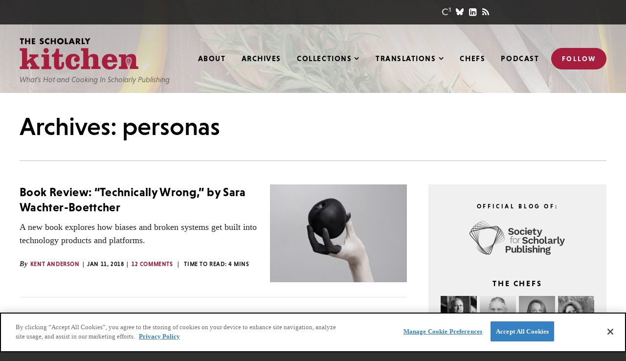

--- FILE ---
content_type: text/html; charset=utf-8
request_url: https://www.google.com/recaptcha/api2/aframe
body_size: 268
content:
<!DOCTYPE HTML><html><head><meta http-equiv="content-type" content="text/html; charset=UTF-8"></head><body><script nonce="B0HzDcBV-ML3R7lf-7pBuw">/** Anti-fraud and anti-abuse applications only. See google.com/recaptcha */ try{var clients={'sodar':'https://pagead2.googlesyndication.com/pagead/sodar?'};window.addEventListener("message",function(a){try{if(a.source===window.parent){var b=JSON.parse(a.data);var c=clients[b['id']];if(c){var d=document.createElement('img');d.src=c+b['params']+'&rc='+(localStorage.getItem("rc::a")?sessionStorage.getItem("rc::b"):"");window.document.body.appendChild(d);sessionStorage.setItem("rc::e",parseInt(sessionStorage.getItem("rc::e")||0)+1);localStorage.setItem("rc::h",'1764002464651');}}}catch(b){}});window.parent.postMessage("_grecaptcha_ready", "*");}catch(b){}</script></body></html>

--- FILE ---
content_type: application/javascript; charset=UTF-8
request_url: https://scholarlykitchen.sspnet.org/cdn-cgi/challenge-platform/h/b/scripts/jsd/13c98df4ef2d/main.js?
body_size: 4515
content:
window._cf_chl_opt={VnHPF6:'b'};~function(Z1,O,j,U,M,F,B,m){Z1=c,function(h,n,ZV,Z0,f,Y){for(ZV={h:537,n:477,f:450,Y:509,N:524,D:504,S:475,H:463,e:494},Z0=c,f=h();!![];)try{if(Y=parseInt(Z0(ZV.h))/1*(-parseInt(Z0(ZV.n))/2)+-parseInt(Z0(ZV.f))/3+parseInt(Z0(ZV.Y))/4+parseInt(Z0(ZV.N))/5*(parseInt(Z0(ZV.D))/6)+-parseInt(Z0(ZV.S))/7+-parseInt(Z0(ZV.H))/8+parseInt(Z0(ZV.e))/9,Y===n)break;else f.push(f.shift())}catch(N){f.push(f.shift())}}(Z,661957),O=this||self,j=O[Z1(439)],U=function(Zb,ZX,Zv,ZA,Zt,Z2,n,f,Y){return Zb={h:507,n:454},ZX={h:466,n:466,f:466,Y:518,N:466,D:466,S:448,H:525,e:518,R:466},Zv={h:519},ZA={h:519,n:525,f:456,Y:452,N:548,D:456,S:456,H:452,e:548,R:552,T:518,y:552,L:518,a:518,s:552,J:518,K:466,z:518,k:452,W:552,Q:518,o:448},Zt={h:503,n:525},Z2=Z1,n=String[Z2(Zb.h)],f={'h':function(N){return null==N?'':f.g(N,6,function(D,Z3){return Z3=c,Z3(Zt.h)[Z3(Zt.n)](D)})},'g':function(N,D,S,Z4,H,R,T,y,L,s,J,K,z,W,Q,o,i,I){if(Z4=Z2,null==N)return'';for(R={},T={},y='',L=2,s=3,J=2,K=[],z=0,W=0,Q=0;Q<N[Z4(ZA.h)];Q+=1)if(o=N[Z4(ZA.n)](Q),Object[Z4(ZA.f)][Z4(ZA.Y)][Z4(ZA.N)](R,o)||(R[o]=s++,T[o]=!0),i=y+o,Object[Z4(ZA.D)][Z4(ZA.Y)][Z4(ZA.N)](R,i))y=i;else{if(Object[Z4(ZA.S)][Z4(ZA.H)][Z4(ZA.e)](T,y)){if(256>y[Z4(ZA.R)](0)){for(H=0;H<J;z<<=1,D-1==W?(W=0,K[Z4(ZA.T)](S(z)),z=0):W++,H++);for(I=y[Z4(ZA.y)](0),H=0;8>H;z=I&1|z<<1,W==D-1?(W=0,K[Z4(ZA.L)](S(z)),z=0):W++,I>>=1,H++);}else{for(I=1,H=0;H<J;z=I|z<<1.94,D-1==W?(W=0,K[Z4(ZA.a)](S(z)),z=0):W++,I=0,H++);for(I=y[Z4(ZA.s)](0),H=0;16>H;z=1&I|z<<1.56,W==D-1?(W=0,K[Z4(ZA.J)](S(z)),z=0):W++,I>>=1,H++);}L--,0==L&&(L=Math[Z4(ZA.K)](2,J),J++),delete T[y]}else for(I=R[y],H=0;H<J;z=I&1.6|z<<1.84,D-1==W?(W=0,K[Z4(ZA.z)](S(z)),z=0):W++,I>>=1,H++);y=(L--,L==0&&(L=Math[Z4(ZA.K)](2,J),J++),R[i]=s++,String(o))}if(y!==''){if(Object[Z4(ZA.f)][Z4(ZA.k)][Z4(ZA.e)](T,y)){if(256>y[Z4(ZA.R)](0)){for(H=0;H<J;z<<=1,W==D-1?(W=0,K[Z4(ZA.a)](S(z)),z=0):W++,H++);for(I=y[Z4(ZA.R)](0),H=0;8>H;z=z<<1|I&1.9,W==D-1?(W=0,K[Z4(ZA.z)](S(z)),z=0):W++,I>>=1,H++);}else{for(I=1,H=0;H<J;z=z<<1.6|I,D-1==W?(W=0,K[Z4(ZA.L)](S(z)),z=0):W++,I=0,H++);for(I=y[Z4(ZA.W)](0),H=0;16>H;z=I&1|z<<1,D-1==W?(W=0,K[Z4(ZA.J)](S(z)),z=0):W++,I>>=1,H++);}L--,0==L&&(L=Math[Z4(ZA.K)](2,J),J++),delete T[y]}else for(I=R[y],H=0;H<J;z=I&1.78|z<<1.8,D-1==W?(W=0,K[Z4(ZA.z)](S(z)),z=0):W++,I>>=1,H++);L--,0==L&&J++}for(I=2,H=0;H<J;z=z<<1|1&I,D-1==W?(W=0,K[Z4(ZA.a)](S(z)),z=0):W++,I>>=1,H++);for(;;)if(z<<=1,D-1==W){K[Z4(ZA.Q)](S(z));break}else W++;return K[Z4(ZA.o)]('')},'j':function(N,Zr,Z5){return Zr={h:552},Z5=Z2,null==N?'':N==''?null:f.i(N[Z5(Zv.h)],32768,function(D,Z6){return Z6=Z5,N[Z6(Zr.h)](D)})},'i':function(N,D,S,Z7,H,R,T,y,L,s,J,K,z,W,Q,o,I,i){for(Z7=Z2,H=[],R=4,T=4,y=3,L=[],K=S(0),z=D,W=1,s=0;3>s;H[s]=s,s+=1);for(Q=0,o=Math[Z7(ZX.h)](2,2),J=1;o!=J;i=z&K,z>>=1,0==z&&(z=D,K=S(W++)),Q|=J*(0<i?1:0),J<<=1);switch(Q){case 0:for(Q=0,o=Math[Z7(ZX.n)](2,8),J=1;o!=J;i=K&z,z>>=1,0==z&&(z=D,K=S(W++)),Q|=J*(0<i?1:0),J<<=1);I=n(Q);break;case 1:for(Q=0,o=Math[Z7(ZX.f)](2,16),J=1;J!=o;i=K&z,z>>=1,0==z&&(z=D,K=S(W++)),Q|=(0<i?1:0)*J,J<<=1);I=n(Q);break;case 2:return''}for(s=H[3]=I,L[Z7(ZX.Y)](I);;){if(W>N)return'';for(Q=0,o=Math[Z7(ZX.N)](2,y),J=1;J!=o;i=z&K,z>>=1,0==z&&(z=D,K=S(W++)),Q|=J*(0<i?1:0),J<<=1);switch(I=Q){case 0:for(Q=0,o=Math[Z7(ZX.h)](2,8),J=1;o!=J;i=z&K,z>>=1,0==z&&(z=D,K=S(W++)),Q|=J*(0<i?1:0),J<<=1);H[T++]=n(Q),I=T-1,R--;break;case 1:for(Q=0,o=Math[Z7(ZX.D)](2,16),J=1;o!=J;i=K&z,z>>=1,0==z&&(z=D,K=S(W++)),Q|=J*(0<i?1:0),J<<=1);H[T++]=n(Q),I=T-1,R--;break;case 2:return L[Z7(ZX.S)]('')}if(0==R&&(R=Math[Z7(ZX.N)](2,y),y++),H[I])I=H[I];else if(T===I)I=s+s[Z7(ZX.H)](0);else return null;L[Z7(ZX.e)](I),H[T++]=s+I[Z7(ZX.H)](0),R--,s=I,R==0&&(R=Math[Z7(ZX.R)](2,y),y++)}}},Y={},Y[Z2(Zb.n)]=f.h,Y}(),M={},M[Z1(533)]='o',M[Z1(447)]='s',M[Z1(469)]='u',M[Z1(459)]='z',M[Z1(522)]='n',M[Z1(484)]='I',M[Z1(514)]='b',F=M,O[Z1(485)]=function(h,Y,N,D,Ze,ZH,ZS,Zh,H,R,T,y,L,s){if(Ze={h:461,n:455,f:473,Y:461,N:455,D:462,S:529,H:539,e:529,R:505,T:527,y:519,L:521,a:500},ZH={h:550,n:519,f:499},ZS={h:456,n:452,f:548,Y:518},Zh=Z1,Y===null||void 0===Y)return D;for(H=C(Y),h[Zh(Ze.h)][Zh(Ze.n)]&&(H=H[Zh(Ze.f)](h[Zh(Ze.Y)][Zh(Ze.N)](Y))),H=h[Zh(Ze.D)][Zh(Ze.S)]&&h[Zh(Ze.H)]?h[Zh(Ze.D)][Zh(Ze.e)](new h[(Zh(Ze.H))](H)):function(J,Zl,K){for(Zl=Zh,J[Zl(ZH.h)](),K=0;K<J[Zl(ZH.n)];J[K]===J[K+1]?J[Zl(ZH.f)](K+1,1):K+=1);return J}(H),R='nAsAaAb'.split('A'),R=R[Zh(Ze.R)][Zh(Ze.T)](R),T=0;T<H[Zh(Ze.y)];y=H[T],L=G(h,Y,y),R(L)?(s=L==='s'&&!h[Zh(Ze.L)](Y[y]),Zh(Ze.a)===N+y?S(N+y,L):s||S(N+y,Y[y])):S(N+y,L),T++);return D;function S(J,K,Zc){Zc=c,Object[Zc(ZS.h)][Zc(ZS.n)][Zc(ZS.f)](D,K)||(D[K]=[]),D[K][Zc(ZS.Y)](J)}},B=Z1(453)[Z1(513)](';'),m=B[Z1(505)][Z1(527)](B),O[Z1(534)]=function(h,n,ZT,Zn,Y,N,D,S){for(ZT={h:545,n:519,f:519,Y:479,N:518,D:471},Zn=Z1,Y=Object[Zn(ZT.h)](n),N=0;N<Y[Zn(ZT.n)];N++)if(D=Y[N],'f'===D&&(D='N'),h[D]){for(S=0;S<n[Y[N]][Zn(ZT.f)];-1===h[D][Zn(ZT.Y)](n[Y[N]][S])&&(m(n[Y[N]][S])||h[D][Zn(ZT.N)]('o.'+n[Y[N]][S])),S++);}else h[D]=n[Y[N]][Zn(ZT.D)](function(H){return'o.'+H})},X();function A(h,n,ZK,ZJ,Zs,Zu,ZU,f,Y){ZK={h:486,n:551,f:476,Y:528,N:492,D:445,S:498,H:449,e:488,R:497,T:508,y:465,L:451,a:444,s:454,J:530},ZJ={h:502},Zs={h:440,n:440,f:460,Y:495,N:440},Zu={h:497},ZU=Z1,f=O[ZU(ZK.h)],Y=new O[(ZU(ZK.n))](),Y[ZU(ZK.f)](ZU(ZK.Y),ZU(ZK.N)+O[ZU(ZK.D)][ZU(ZK.S)]+ZU(ZK.H)+f.r),f[ZU(ZK.e)]&&(Y[ZU(ZK.R)]=5e3,Y[ZU(ZK.T)]=function(ZM){ZM=ZU,n(ZM(Zu.h))}),Y[ZU(ZK.y)]=function(ZF){ZF=ZU,Y[ZF(Zs.h)]>=200&&Y[ZF(Zs.n)]<300?n(ZF(Zs.f)):n(ZF(Zs.Y)+Y[ZF(Zs.N)])},Y[ZU(ZK.L)]=function(ZP){ZP=ZU,n(ZP(ZJ.h))},Y[ZU(ZK.a)](U[ZU(ZK.s)](JSON[ZU(ZK.J)](h)))}function P(h,n,Zq,Z8){return Zq={h:482,n:482,f:456,Y:549,N:548,D:479,S:553},Z8=Z1,n instanceof h[Z8(Zq.h)]&&0<h[Z8(Zq.n)][Z8(Zq.f)][Z8(Zq.Y)][Z8(Zq.N)](n)[Z8(Zq.D)](Z8(Zq.S))}function x(Za,Zj,h,n,f,Y){return Za={h:486,n:526,f:526,Y:467},Zj=Z1,h=O[Zj(Za.h)],n=3600,f=Math[Zj(Za.n)](+atob(h.t)),Y=Math[Zj(Za.f)](Date[Zj(Za.Y)]()/1e3),Y-f>n?![]:!![]}function Z(Zi){return Zi='XMLHttpRequest,charCodeAt,[native code],BHcSU3,iframe,document,status,chlApiRumWidgetAgeMs,contentWindow,chctx,send,_cf_chl_opt,clientInformation,string,join,/jsd/oneshot/13c98df4ef2d/0.28363002563880757:1764000736:8yaA1md470qleyYc1y3EAHqG8LjWR8wdfIxcxBK-rB4/,2490846tqZLjG,onerror,hasOwnProperty,_cf_chl_opt;WVJdi2;tGfE6;eHFr4;rZpcH7;DMab5;uBWD2;TZOO6;NFIEc5;SBead5;rNss8;ssnu4;WlNXb1;QNPd6;BAnB4;Jxahl3;fLDZ5;fAvt5,eBAMBSxnzy,getOwnPropertyNames,prototype,mAxV0,/invisible/jsd,symbol,success,Object,Array,6089368hDQoQv,source,onload,pow,now,error on cf_chl_props,undefined,function,map,random,concat,event,7651315bdGtOh,open,2tCkCJI,errorInfoObject,indexOf,createElement,jsd,Function,/b/ov1/0.28363002563880757:1764000736:8yaA1md470qleyYc1y3EAHqG8LjWR8wdfIxcxBK-rB4/,bigint,BAnB4,__CF$cv$params,style,api,loading,tabIndex,sid,/cdn-cgi/challenge-platform/h/,NUDr6,33145560loUMon,http-code:,display: none,timeout,VnHPF6,splice,d.cookie,postMessage,xhr-error,gK2PdpGCfhvVNUFBHje+y7cltIQT6o1zJx-kMiLDnwumsO3a0YbZrqX8A4R5EW$9S,138JcIDWi,includes,parent,fromCharCode,ontimeout,780448EFRkBd,contentDocument,onreadystatechange,detail,split,boolean,isArray,error,navigator,push,length,msg,isNaN,number,chlApiUrl,87355yMQBzz,charAt,floor,bind,POST,from,stringify,chlApiClientVersion,chlApiSitekey,object,Jxahl3,DOMContentLoaded,appendChild,933330CKbnkx,removeChild,Set,wfJU3,catch,cloudflare-invisible,addEventListener,getPrototypeOf,keys,body,readyState,call,toString,sort'.split(','),Z=function(){return Zi},Z()}function G(h,n,Y,ZN,Z9,N){Z9=(ZN={h:541,n:462,f:515,Y:470},Z1);try{return n[Y][Z9(ZN.h)](function(){}),'p'}catch(D){}try{if(n[Y]==null)return void 0===n[Y]?'u':'x'}catch(S){return'i'}return h[Z9(ZN.n)][Z9(ZN.f)](n[Y])?'a':n[Y]===h[Z9(ZN.n)]?'p5':!0===n[Y]?'T':n[Y]===!1?'F':(N=typeof n[Y],Z9(ZN.Y)==N?P(h,n[Y])?'N':'f':F[N]||'?')}function X(Zp,Zo,ZQ,ZC,h,n,f,Y,N){if(Zp={h:486,n:488,f:547,Y:489,N:543,D:543,S:535,H:511,e:511},Zo={h:547,n:489,f:511},ZQ={h:468},ZC=Z1,h=O[ZC(Zp.h)],!h)return;if(!x())return;(n=![],f=h[ZC(Zp.n)]===!![],Y=function(ZB,D){if(ZB=ZC,!n){if(n=!![],!x())return;D=E(),A(D.r,function(S){b(h,S)}),D.e&&v(ZB(ZQ.h),D.e)}},j[ZC(Zp.f)]!==ZC(Zp.Y))?Y():O[ZC(Zp.N)]?j[ZC(Zp.D)](ZC(Zp.S),Y):(N=j[ZC(Zp.H)]||function(){},j[ZC(Zp.e)]=function(Zm){Zm=ZC,N(),j[Zm(Zo.h)]!==Zm(Zo.n)&&(j[Zm(Zo.f)]=N,Y())})}function b(f,Y,Zg,ZE,N,D,S){if(Zg={h:542,n:488,f:460,Y:464,N:491,D:474,S:506,H:501,e:516,R:512,T:506,y:501},ZE=Z1,N=ZE(Zg.h),!f[ZE(Zg.n)])return;Y===ZE(Zg.f)?(D={},D[ZE(Zg.Y)]=N,D[ZE(Zg.N)]=f.r,D[ZE(Zg.D)]=ZE(Zg.f),O[ZE(Zg.S)][ZE(Zg.H)](D,'*')):(S={},S[ZE(Zg.Y)]=N,S[ZE(Zg.N)]=f.r,S[ZE(Zg.D)]=ZE(Zg.e),S[ZE(Zg.R)]=Y,O[ZE(Zg.T)][ZE(Zg.y)](S,'*'))}function C(h,ZD,ZZ,n){for(ZD={h:473,n:545,f:544},ZZ=Z1,n=[];null!==h;n=n[ZZ(ZD.h)](Object[ZZ(ZD.n)](h)),h=Object[ZZ(ZD.f)](h));return n}function V(h,ZL,ZO){return ZL={h:472},ZO=Z1,Math[ZO(ZL.h)]()<h}function E(Zy,Zf,f,Y,N,D,S){Zf=(Zy={h:480,n:438,f:487,Y:496,N:490,D:546,S:536,H:442,e:446,R:517,T:510,y:538},Z1);try{return f=j[Zf(Zy.h)](Zf(Zy.n)),f[Zf(Zy.f)]=Zf(Zy.Y),f[Zf(Zy.N)]='-1',j[Zf(Zy.D)][Zf(Zy.S)](f),Y=f[Zf(Zy.H)],N={},N=BAnB4(Y,Y,'',N),N=BAnB4(Y,Y[Zf(Zy.e)]||Y[Zf(Zy.R)],'n.',N),N=BAnB4(Y,f[Zf(Zy.T)],'d.',N),j[Zf(Zy.D)][Zf(Zy.y)](f),D={},D.r=N,D.e=null,D}catch(H){return S={},S.r={},S.e=H,S}}function v(Y,N,Zk,ZG,D,S,H,R,T,y,L,a){if(Zk={h:520,n:516,f:486,Y:492,N:445,D:498,S:483,H:458,e:551,R:476,T:528,y:497,L:508,a:532,s:445,J:540,K:523,z:445,k:493,W:441,Q:445,o:554,g:531,i:445,d:457,I:478,ZW:443,ZQ:464,Zw:481,Zo:444,Zp:454},ZG=Z1,!V(.01))return![];S=(D={},D[ZG(Zk.h)]=Y,D[ZG(Zk.n)]=N,D);try{H=O[ZG(Zk.f)],R=ZG(Zk.Y)+O[ZG(Zk.N)][ZG(Zk.D)]+ZG(Zk.S)+H.r+ZG(Zk.H),T=new O[(ZG(Zk.e))](),T[ZG(Zk.R)](ZG(Zk.T),R),T[ZG(Zk.y)]=2500,T[ZG(Zk.L)]=function(){},y={},y[ZG(Zk.a)]=O[ZG(Zk.s)][ZG(Zk.J)],y[ZG(Zk.K)]=O[ZG(Zk.z)][ZG(Zk.k)],y[ZG(Zk.W)]=O[ZG(Zk.Q)][ZG(Zk.o)],y[ZG(Zk.g)]=O[ZG(Zk.i)][ZG(Zk.d)],L=y,a={},a[ZG(Zk.I)]=S,a[ZG(Zk.ZW)]=L,a[ZG(Zk.ZQ)]=ZG(Zk.Zw),T[ZG(Zk.Zo)](U[ZG(Zk.Zp)](a))}catch(s){}}function c(h,l,n){return n=Z(),c=function(f,O,j){return f=f-438,j=n[f],j},c(h,l)}}()